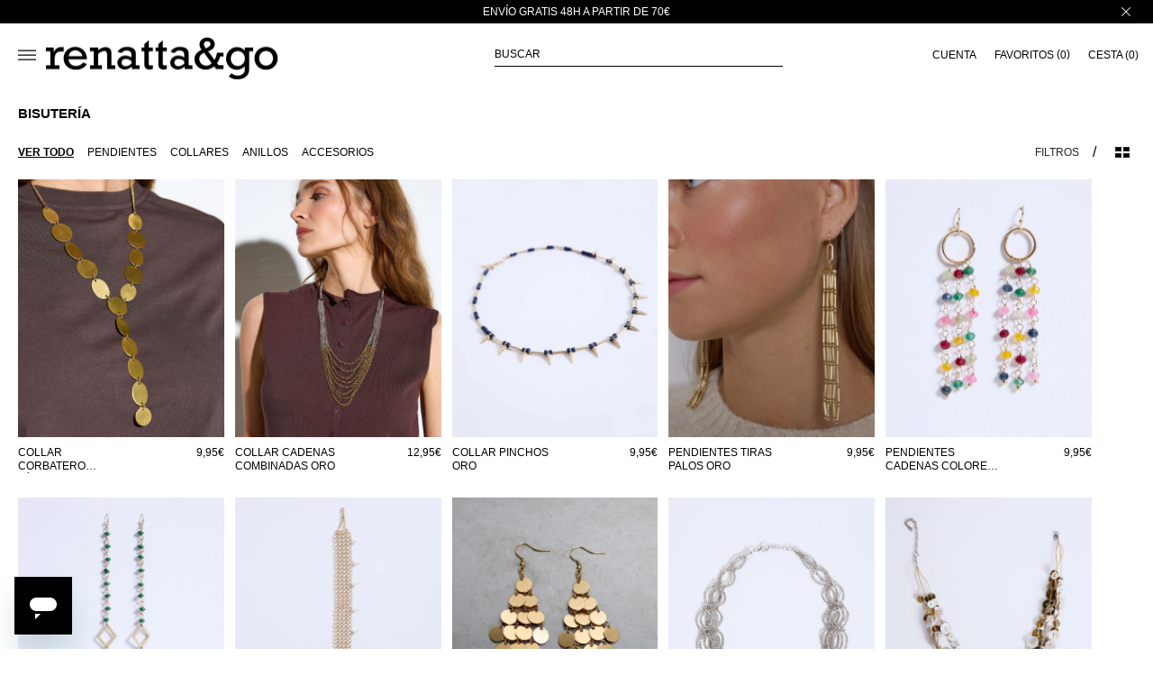

--- FILE ---
content_type: text/css
request_url: https://www.renattandgo.com/cdn/shop/t/109/assets/component-price.css?v=19256058828038942921765362732
body_size: 102
content:
.price{font-size:1.2rem;line-height:1;color:rgb(var(--color-foreground))}@media screen and (min-width: 750px){.price{font-size:1.2rem}}.price>*{display:inline-block;vertical-align:top}.price.price--unavailable{visibility:hidden}.price--end{text-align:right}.price .price-item{display:inline-block;margin:0}.price__sale .price-item--regular{display:none}.price--on-sale .price__sale .price-item--regular{display:inline-block}.price--on-sale .price-item:not(.price-item--last){padding:.4rem .6rem;padding-top:0}@media screen and (max-width: 749px){.price--on-sale .price__sale .price-item--sale .off-g-money{padding:.2rem .4rem}.predictive-search__results-list{min-height:31rem}.predictive-search__results-list .price--on-sale .price__sale .price-item--sale .off-g-money{font-size:1rem}.predictive-search__results-list .price--on-sale .price__sale .price-item--sale .off-g{font-size:.9rem}.predictive-search__results-list .price--on-sale .price__sale .price-item--sale .off-price{gap:1rem}.predictive-search__results-list .price--on-sale .price-item--regular{font-size:1.1rem}}.predictive-search__results-list .card__information .price--on-sale .price__sale .price-item--sale{top:1.8rem}.price__regular .price-item--regular{margin-right:0}.price:not(.price--show-badge) .price-item--last:last-of-type{margin:0}@media screen and (min-width: 750px){.predictive-search__results-list .price--on-sale .price__sale .price-item--sale .off-g-money{font-size:1.2rem}.predictive-search__results-list .price--on-sale .price__sale .price-item--sale .off-g{font-size:.9rem}.predictive-search__results-list .price--on-sale .price__sale .price-item--sale .off-price{gap:1rem}.predictive-search__results-list .price--on-sale .price-item--regular{font-size:1.1rem}.price{margin-bottom:0}}.price--large{font-size:1.6rem;line-height:calc(1 + .5 / var(--font-body-scale))}@media screen and (min-width: 750px){.price--large{font-size:1.8rem}}.price--sold-out .price__availability,.price__regular{display:block}.price__sale,.price__availability,.price .price__badge-sale,.price .price__badge-sold-out,.price--on-sale .price__regular,.price--on-sale .price__availability{display:none}.price--sold-out .price__badge-sold-out,.price--on-sale .price__badge-sale,.volume-pricing--sale-badge .price__badge-sale{display:inline-block}.volume-pricing--sale-badge .price__badge-sale{margin-left:.5rem}.price--on-sale .price__sale{display:flex;flex-direction:column;align-items:flex-end}@media screen and (min-width: 750px){.price--on-sale .price__sale{display:initial;flex-direction:row;flex-wrap:wrap}}.price--center{display:initial;justify-content:center}.price--on-sale .price-item--regular{text-decoration:line-through;color:rgba(var(--color-foreground),.75)}@media screen and (max-width: 749px){.price--on-sale .price-item--regular{padding-right:0;padding-bottom:.1rem}}.price--on-sale .price__sale .price-item--sale .off-price{display:flex;flex-direction:column;position:relative;background:var(--color-rebajas);color:var(--color-text-rebajas);padding:.5rem 1rem}.price--on-sale .price__sale .price-item--sale .off-g{text-align:right;position:absolute;bottom:-3rem;right:0}.card .price--on-sale .price__sale .price-item--sale .off-g{line-height:0}.unit-price{display:block;font-size:1.2rem;letter-spacing:.04rem;line-height:calc(1 + .2 / var(--font-body-scale));margin-top:.2rem;text-transform:uppercase;color:rgba(var(--color-foreground),.7)}@media screen and (max-width: 749px){.price--on-sale s.price-item{padding-right:0!important}}
/*# sourceMappingURL=/cdn/shop/t/109/assets/component-price.css.map?v=19256058828038942921765362732 */


--- FILE ---
content_type: text/css
request_url: https://www.renattandgo.com/cdn/shop/t/109/assets/section-related-products.css?v=98149822403627651721723623872
body_size: -757
content:
.related-products {
  display: block;
}

.related-products__heading {
  margin-bottom: 1.5rem;
}

@media screen and (min-width: 750px) {
  .related-products__heading {
    margin-bottom: 3rem;
    text-align: center;
  }
}

@media screen and (max-width: 749px) {
  .related-products__heading {
    font-size: 1.2rem;
  }
}

--- FILE ---
content_type: text/css
request_url: https://www.renattandgo.com/cdn/shop/t/109/assets/component-cart-notification.css?v=61565574678037082491760439157
body_size: 505
content:
.notification-drawer{position:fixed;z-index:100;left:0;top:0;width:100vw;height:100%;display:flex;justify-content:flex-end;transition:visibility var(--duration-default) ease;visibility:hidden}.notification-drawer.active{visibility:visible;background-color:rgba(var(--color-foreground),.5)}.cart-notification-wrapper{position:relative;width:auto;height:100vh}.cart-notification-wrapper .cart-notification{display:flex}.cart-notification{padding:3rem 2rem;height:100%;width:43rem;max-width:100%;border:.1rem solid rgba(var(--color-foreground),.2);border-right:0;overflow:hidden;display:flex;flex-direction:column;transform:translate(100%);transition:transform var(--duration-default) ease}.cart-notification.focused{box-shadow:0 0 .2rem rgba(var(--color-foreground),.3),var(--popup-shadow-horizontal-offset) var(--popup-shadow-vertical-offset) var(--popup-shadow-blur-radius) rgba(var(--color-shadow),var(--popup-shadow-opacity))}.cart-notification:focus-visible{box-shadow:0 0 .2rem rgba(var(--color-foreground),.3),var(--popup-shadow-horizontal-offset) var(--popup-shadow-vertical-offset) var(--popup-shadow-blur-radius) rgba(var(--color-shadow),var(--popup-shadow-opacity))}@media screen and (min-width: 750px){.header-wrapper:not(.header-wrapper--border-bottom)+cart-notification .cart-notification{border-top-width:var(--popup-border-width)}}@media screen and (min-width: 990px){.cart-notification-wrapper:is(.page-width)>.cart-notification{right:4rem}}.cart-notification.animate{transition:transform var(--duration-short) ease,visibility 0s var(--duration-short) ease}.cart-notification.active{transform:translate(0);transition:transform var(--duration-default) ease,visibility 0s;visibility:visible;overflow-y:auto}.cart-notification__header{align-items:center;justify-content:space-between;display:flex}.cart-notification__header .modal__close-button-mobile{width:100%;text-align:end;font-size:2.2rem}.cart-notification__header .modal__close-button-mobile svg{width:1.2rem;height:1.2rem}.cart-notification__heading{margin-bottom:0;margin-top:0;align-items:left;width:100%;display:flex;font-weight:700;text-transform:uppercase;font-family:Helvetica,sans-serif;font-size:1.2rem;letter-spacing:0;line-height:1.6}.cart-notification__close{height:1.5rem!important;width:1.5rem!important}.cart-notification__links{text-align:center}.cart-notification__links>*{margin-top:1rem}.cart-notification-product{align-items:center;display:flex;padding-bottom:2.9rem;padding-top:.9rem;gap:1.5rem}.cart-notification-product dl{margin-bottom:0;margin-top:0}.cart-notification-product__name{text-transform:uppercase;font-family:Helvetica,sans-serif;font-size:1rem;letter-spacing:0;line-height:1.4;font-weight:400}.cart-notification-content-wrapper,.cart-notification-content-wrapper.preorder{display:flex;flex-direction:column}.product-option-preorder-content{font-size:1.2rem}.cart-notification-product__image{width:14.5rem;height:18.5rem;flex:0 0 auto}.cart-notification-product__image img{width:100%;height:100%;object-fit:cover}.cart-notification-product__image:after{content:none}.cart-notification-product__name{margin-top:0;margin-bottom:0}.cart-notification .price-item:first-child{padding-left:0!important}.cart-notification .product-option{margin-top:1.5rem}.cart-notification .price--on-sale .price-item--regular{font-size:1rem}#cart-notification-button{text-transform:uppercase;font-family:Helvetica,sans-serif;font-size:1.2rem;letter-spacing:0;line-height:1.6;font-weight:400;text-align:center;min-height:calc(3.4rem + var(--buttons-border-width) * 2);margin-top:0}.cart-notification #shopify-section-related-products-cart-notification .gradient{padding-top:2.9rem}.cart-notification product-recommendations{padding-right:1rem;padding-top:0}.cart-notification product-recommendations .product-card-wrapper .card__heading{font-size:.9rem!important}.cart-notification product-recommendations .related-products__heading{text-transform:uppercase;font-family:Helvetica,sans-serif;font-size:1.1rem!important;letter-spacing:0;line-height:1.6;font-weight:400;text-align:left;padding:0;margin-bottom:.7rem}.cart-notification product-recommendations .grid{--grid-desktop-horizontal-spacing: .8rem}.cart-notification product-recommendations .grid .grid__item .card__content .card__information-heading .price,.cart-notification product-recommendations .grid .grid__item .card__content .card__information .card-colors{display:none}@media screen and (max-width: 989px){.cart-notification{transform:translateY(100%);padding-top:1rem;width:100%}.cart-notification-wrapper{width:100%}.cart-notification.active.active-full{transform:translateY(0);height:100vh}.cart-notification .price--on-sale .price__sale{flex-direction:row;gap:1rem}.cart-notification__close{display:none!important}.cart-notification__header{flex-direction:column;gap:1rem}.cart-notification product-recommendations{height:38.5vh;padding-bottom:6rem}.cart-notification.active-full product-recommendations{height:50.5vh}}
/*# sourceMappingURL=/cdn/shop/t/109/assets/component-cart-notification.css.map?v=61565574678037082491760439157 */


--- FILE ---
content_type: text/css
request_url: https://cdn.appmate.io/themecode/renattandgo/staging-1/custom.css?generation=1765364747337739
body_size: 874
content:
wishlist-link .wk-button{--icon-size: 18px;--icon-stroke-width: 1px;--icon-stroke: black}wishlist-link .wk-counter{--size: 17px}wishlist-button-collection .wk-floating{z-index:10!important}wishlist-page .wk-page{margin:0!important;max-width:none!important}.wk-product-title{text-align:left;font-size:12px;line-height:16px;text-transform:uppercase;padding-right:10px}wishlist-product-card .wk-current-price.wk-sale{background:var(--color-rebajas);padding:.3rem .5rem;color:var(--color-text-rebajas);display:flex;align-items:center;height:21px;font-family:Helvetica,sans-serif;font-size:1rem;font-weight:400;line-height:1.6rem;text-align:center}wishlist-product-card .wk-current-price{padding:.3rem .5rem;padding-left:0;font-family:Helvetica,sans-serif;font-size:1rem;font-weight:400;line-height:1.6rem;text-align:center;font-size:1.2rem!important}wishlist-product-card .wk-image-container{display:flex;flex-direction:column;justify-content:space-between;height:100%}wishlist-product-card .wk-meta{flex-direction:row;justify-content:space-between;align-items:flex-start}@media screen and (max-width: 767px){wishlist-page .wk-grid{grid-template-columns:repeat(2,1fr)!important}}wishlist-product-card .wk-price{align-items:start;display:flex;flex-direction:column}wishlist-product-card .wk-price .wk-price-custom-badge{display:flex;gap:10px;align-items:center}wishlist-product-card .wk-price .wk-price-custom-offer{width:100%;text-align:right}wishlist-product-card .wk-price .off-g{font-size:.9rem!important;margin-right:5px;line-height:0!important;white-space:nowrap}@media screen and (max-width: 749px){wishlist-product-card .wk-price .wk-price-custom-badge{justify-content:center;width:100%}wishlist-product-card .wk-price,wishlist-product-card .wk-current-price.wk-sale{font-size:10px!important}wishlist-product-card .wk-price .wk-price-custom-badge{gap:5px!important}wishlist-product-card .wk-product-title{font-size:11px;line-height:16px;padding-right:10px}}wishlist-product-card .wk-option-swatches{display:none!important}remove-button{width:45px;height:45px;border:1px solid #e4e4e4}.wk-product-card-button-container{display:flex;gap:5px}remove-button wk-button .wk-floating{height:45px;display:inline-block;position:relative;transform:translateZ(0)!important;width:45px}remove-button .wk-floating .wk-button{width:45px;height:45px;min-height:45px;min-width:45px}remove-button wk-icon[icon=remove]{--size: 1.5rem !important;--fill: currentColor !important;--stroke: none !important}.wk-text{text-transform:initial!important}.wk-cta-label{text-transform:uppercase!important}wishlist-add-to-cart .wk-button,wishlist-clear .wk-button{appearance:none;cursor:pointer;text-decoration:none;display:flex;flex-direction:row;align-items:center;justify-content:center;width:100%;padding:0 1em;border-radius:var(--button-border-radius);min-height:var(--button-min-height);color:var(--cta-button-color);background:var(--cta-button-background);border:var(--cta-button-border);box-shadow:none;font-size:calc(var(--wk-font-text-scale) * 100%);font-family:inherit;font-style:inherit;font-weight:inherit;opacity:1}wishlist-add-to-cart .wk-button .wk-text,wishlist-clear .wk-button .wk-text{text-transform:uppercase!important}wishlist-add-to-cart .wk-button wk-icon,wishlist-clear .wk-button wk-icon{display:none}wishlist-product-card .wk-compare-price{font-family:Helvetica,sans-serif;font-size:1rem;font-weight:400;line-height:1.6rem;color:#222}wk-option-swatches .wk-soldout .wk-control:before,wk-option-swatches .wk-unavailable .wk-control:before{background:linear-gradient(to bottom,transparent calc(50% - .5px),rgba(var(--text-color),.3) calc(50% - .5px),rgba(var(--text-color),.3) calc(50% + .5px),transparent calc(50% + .5px))!important;width:50%;margin:0 auto}wishlist-product-card .wk-product-title .wk-text-link{display:-webkit-box;-webkit-box-orient:vertical;-webkit-line-clamp:2;overflow:hidden;text-overflow:ellipsis;font-size:1.2rem!important}.wk-product-card-button-container{display:none}wishlist-product-card .wk-form{position:absolute;bottom:0}wishlist-product-card .wk-form:not(.wk-variants){width:100%}wishlist-product-card .wk-form:has(.wk-variants){position:initial;width:auto}wishlist-product-card .wk-form .wk-cta-button{margin:0!important}.wk-product-card .overlay__product.true{display:block;height:100%;width:100%;position:absolute;background:#fff;z-index:1;opacity:0;pointer-events:none}.wishlist-product-card:hover .overlay-true .wk-variants{display:none}


--- FILE ---
content_type: text/javascript
request_url: https://www.renattandgo.com/cdn/shop/t/109/assets/facets-price.js?v=43697719283002147061725288370
body_size: -428
content:
function facetsPriceRange(){const rangeInput=document.querySelectorAll(".js-price-range .range-input input");let priceGap=1;rangeInput.forEach(input=>{input.addEventListener("input",e=>{let minVal=parseInt(rangeInput[0].value),maxVal=parseInt(rangeInput[1].value);e.target.classList.contains("field__input-price-min")?(e.target.nextElementSibling.classList.remove("active"),e.target.classList.add("active"),e.target.closest(".js-price-range").querySelector(".range-slider-min .value").textContent=minVal):(e.target.previousElementSibling.classList.remove("active"),e.target.classList.add("active"),e.target.closest(".js-price-range").querySelector(".range-slider-max .value").textContent=maxVal),maxVal-minVal<priceGap&&(e.target.classList.contains("field__input-price-min")?rangeInput[0].value=maxVal-priceGap:rangeInput[1].value=minVal+priceGap)})})}facetsPriceRange();
//# sourceMappingURL=/cdn/shop/t/109/assets/facets-price.js.map?v=43697719283002147061725288370


--- FILE ---
content_type: application/javascript
request_url: https://cdn.appmate.io/themecode/renattandgo/staging-1/event-subscribers.js?generation=1740656847260012
body_size: 252
content:
export function setup({app:t}){t.events.subscribe("wk:wishlist:login-required",e=>{window.location.href=t.routes.accountLoginUrl}),t.events.subscribe("wk:customer:login",e=>{e.data.pending?.action==="wishlist:add"&&t.addWishlistItem(e.data.pending)}),t.events.subscribe("wk:customer:logout",e=>{t.clearCustomerSession()}),t.events.subscribe("wk:wishlist:add:success",e=>{console.log("test wishlist product added",e);const s=e.data.product,i=e.data.variant;dataLayer.push({ecommerce:null});const c={ecommerce:{currency:"EUR",value:i.price/100,items:[{component_type:"wishlist",component_copy:"Add to wishlist",item_id:"shopify_ES_"+s.id+"_"+i.id,item_name:s.title,currency:"EUR",item_category:s.type,item_variant:i.id,sku:i.sku,price:i.price/100,price_new:i.price/100,discount:s.compare_at_price_max,item_brand:s.vendor,content_group:"ecommerce"}]}};gtag("event","add_item_wishlist",c)})}


--- FILE ---
content_type: text/javascript
request_url: https://www.renattandgo.com/cdn/shop/t/109/assets/quick-add-sizes.js?v=66003590756649117061769428302
body_size: 4302
content:
if(window.quickAddSizeExecuted==!1){let productCardsSizes2=function(){document.querySelectorAll(".product-card-wrapper:not(.card__without-quickbuy)").forEach(productCard=>{productCard.addEventListener("mouseenter",()=>{if(window.matchMedia("(min-width: 750px)").matches&&(productCard.classList.add("hovered"),!productCard.classList.contains("is-executed"))){productCard.classList.add("is-executed");const productID=productCard.getAttribute("data-product");fetchCardProduct(productCard,productID)}}),productCard.addEventListener("mouseleave",()=>{window.matchMedia("(min-width: 750px)").matches&&(productCard.classList.remove("hovered"),productCard.querySelector(".card__variants-sizes")?.remove(),productCard.classList.remove("is-executed"))}),productCard.querySelector(".card__sizes-opener")?.addEventListener("click",()=>{if(window.matchMedia("(max-width: 749px)").matches){productCard.classList.remove("hovered");const productID=productCard.getAttribute("data-product");fetchCardProduct(productCard,productID)}setTimeout(()=>{productCard.querySelectorAll(".card__size").length==1&&productCard.querySelectorAll(".card__size")[0].click()},1e3)}),productCard.querySelectorAll(".color-dot").forEach(color=>{color.addEventListener("click",()=>{fetchCardProductColors(color,productCard,!0);const cardProductHandle=color.getAttribute("data-card-product"),productHandle=color.getAttribute("data-product");color.style.border=".05rem solid rgba(0, 0, 0, 0.4);"})})})};var productCardsSizes=productCardsSizes2;window.quickAddSizeExecuted=!0;const fetchCardProduct=(productCard,productID,productColor)=>{fetch(`/products/${productID}.js`,{method:"GET",headers:{"Content-Type":"application/json",Accept:"application/json"}}).then(response=>response.json()).then(product=>{if(product.variants){if((productColor==!0||productColor==!1)&&productCard.querySelector(".card__variants-sizes")&&productCard.querySelector(".card__variants-sizes").remove(),productCard.querySelector(".card__variants-sizes"))return;const container=document.createElement("div");if(container.className="card__variants-sizes",product.variants.forEach(variant=>{const button=document.createElement("button");button.className="card__size",button.textContent=variant.option1,variant.available||(button.disabled=!0),button.dataset.variantId=variant.id,button.addEventListener("click",addToCart),container.appendChild(button)}),window.matchMedia("(min-width: 750px)").matches)productCard.querySelector(".card__media").insertAdjacentElement("afterend",container);else{let handleClickOutside2=function(event){!cardVariantsSizes.contains(event.target)&&cardClose&&cardClose.click()};var handleClickOutside=handleClickOutside2;if(productColor)return;const card=productCard.querySelector(".card"),cardFakeButton=document.createElement("button"),productFormHeader=document.createElement("div"),cardColors=productCard.querySelector(".card-colors")?.cloneNode(!0),cardClose=document.createElement("button");productFormHeader.className="card__size-header",cardFakeButton.innerText=window.variantStrings.selectSize,cardFakeButton.className="card__size-button button button--full-width button--primary",cardClose.className="card__sizes-close link full-unstyled-link",cardClose.innerHTML='<svg class="icon icon-close" width="10" height="10" viewBox="0 0 10 10" fill="none" xmlns="http://www.w3.org/2000/svg"><path d="M0.560981 10L0 9.43902L4.43902 5L0 0.560981L0.560981 0L5 4.43902L9.43902 0L10 0.560981L5.56098 5L10 9.43902L9.43902 10L5 5.56098L0.560981 10Z" fill="currentColor"/></svg>',cardColors!=null&&productFormHeader.appendChild(cardColors),productFormHeader.appendChild(cardClose),container.insertBefore(productFormHeader,container.firstChild),card.closest(".scroll-trigger.animate--slide-in")&&card.closest(".scroll-trigger.animate--slide-in").classList.remove("scroll-trigger","animate--slide-in"),card.closest("li")?card.closest("li").classList.add("open-sizes"):card.closest(".card-wrapper").parentNode.classList.add("open-sizes"),card.closest(".shopify-section")&&card.closest(".shopify-section").classList.add("open-sizes"),card.insertAdjacentElement("afterend",container),cardClose.addEventListener("click",()=>{card.closest("li")?card.closest("li").classList.remove("open-sizes"):card.closest(".card-wrapper").parentNode.classList.remove("open-sizes"),card.closest(".shopify-section")&&card.closest(".shopify-section").classList.remove("open-sizes"),productCard.querySelector(".card__variants-sizes")&&productCard.querySelector(".card__variants-sizes").remove()});const cardVariantsSizes=document.querySelector(".card__variants-sizes");document.addEventListener("click",handleClickOutside2),cardVariantsSizes.addEventListener("click",event=>{event.stopPropagation()}),productCard.querySelector(".card__variants-sizes").querySelectorAll(".color-dot").forEach(color=>{color.addEventListener("click",()=>{fetchCardProductColors(color,productCard,!1)})})}setTimeout(()=>{productCard.classList.add("has-sizes")},100)}})},addToCart=event=>{event.preventDefault();const variantId=event.target.dataset.variantId;let gridItem="";event.target.closest(".grid__item")?gridItem=event.target.closest(".grid__item"):event.target.closest(".collage__item")?gridItem=event.target.closest(".collage__item"):gridItem=event.target.closest(".predictive-search__list-item");const preorder=gridItem.querySelector(".product-card-wrapper").getAttribute("data-preorder"),index=gridItem.getAttribute("data-index-list"),page=gridItem.getAttribute("data-list-page"),model=gridItem.getAttribute("data-product-model")?.replace("*",""),stock=gridItem.getAttribute("data-product-score-stock"),scoreStock=calcularScoreStock(gridItem.getAttribute("data-product-score-stock")),availableSizes=getAvailableAndUnavailableSizes(gridItem.getAttribute("data-product-score-stock")).available,unavailableSizes=getAvailableAndUnavailableSizes(gridItem.getAttribute("data-product-score-stock")).unavailable,url=document.location.href,urlObj=new URL(url),getParamValues=param=>[...new URLSearchParams(urlObj.search).entries()].filter(([key,value])=>key.includes(param)).map(([key,value])=>value),color=getParamValues("filter.v.option.color"),size=getParamValues("filter.v.option.talla"),minPrice=urlObj.searchParams.get("filter.v.price.gte"),maxPrice=urlObj.searchParams.get("filter.v.price.lte"),orderBy=urlObj.searchParams.get("sort_by");let filters=[];if(color.length>0&&filters.push(`color:${color.join(",")}`),size.length>0&&filters.push(`talla:${size.join(",")}`),minPrice!==null||maxPrice!==null){let priceRange=`${minPrice||"0"}-${maxPrice||"\u221E"}`;filters.push(`precio:${priceRange}`)}orderBy!==null&&filters.push(`ordenar por:${orderBy}`);const viewListId=`${document.title.split(" | ")[0]}|F:${filters.length>0?filters.join(","):"N/A"}`,eventTarget=event.target;fetch("/cart/add.js",{method:"POST",headers:{"Content-Type":"application/json",Accept:"application/json"},body:JSON.stringify({items:[{id:variantId,quantity:1,properties:{"PRE-ORDER":preorder,_analytics:{modelo_articulo:model,stock,score_stock:scoreStock,available_sizes:availableSizes,unavailable_sizes:unavailableSizes,item_list_name:viewListId,item_list_id:document.title.split(" | ")[0],promotion_name:sessionStorage.getItem("promotion_name")||"",promotion_id:sessionStorage.getItem("promotion_id")||""}}}]})}).then(response=>response.json()).then(data=>{openCart(data,eventTarget);const cartRecommendations=document.querySelector("cart-notification").querySelector("product-recommendations");cartRecommendations&&cartRecommendations.setAttribute("data-product-id",data.items[0].product_id);const item=data.items[0],url2=document.location.href,urlObj2=new URL(url2),getParamValues2=param=>[...new URLSearchParams(urlObj2.search).entries()].filter(([key,value])=>key.includes(param)).map(([key,value])=>value),color2=getParamValues2("filter.v.option.color"),size2=getParamValues2("filter.v.option.talla"),minPrice2=urlObj2.searchParams.get("filter.v.price.gte"),maxPrice2=urlObj2.searchParams.get("filter.v.price.lte"),orderBy2=urlObj2.searchParams.get("sort_by");let filters2=[];if(color2.length>0&&filters2.push(`color:${color2.join(",")}`),size2.length>0&&filters2.push(`talla:${size2.join(",")}`),minPrice2!==null||maxPrice2!==null){let priceRange=`${minPrice2||"0"}-${maxPrice2||"\u221E"}`;filters2.push(`precio:${priceRange}`)}orderBy2!==null&&filters2.push(`ordenar por:${orderBy2}`);const viewListId2=`${document.title.split(" | ")[0]}|F:${filters2.length>0?filters2.join(","):"N/A"}`;setTimeout(()=>{let itemCategory2="";const typeOfProduct=item.product_type;typeOfProduct=="Anillos"||typeOfProduct=="Collares"||typeOfProduct=="Pendientes"||typeOfProduct=="Pulseras"?itemCategory2="Bisuter\xEDa":typeOfProduct=="Bolsos"||typeOfProduct=="Bufandas"||typeOfProduct=="Calcetines"||typeOfProduct=="Calzado"||typeOfProduct=="Cinturones"||typeOfProduct=="Gafas"||typeOfProduct=="Gorros"||typeOfProduct=="Monederos"?itemCategory2="Accesorios":typeOfProduct=="Abrigos"||typeOfProduct=="Gabardinas"?itemCategory2="Abrigos y Gabardinas":typeOfProduct=="Ba\xF1ador"||typeOfProduct=="Ba\xF1o"?itemCategory2="Ba\xF1o":typeOfProduct=="Blusas"||typeOfProduct=="Camisas"?itemCategory2="Camisas y Blusas":typeOfProduct=="Camisetas"?itemCategory2="Camisetas":typeOfProduct=="Chalecos"?itemCategory2="Chalecos":typeOfProduct=="Kimonos"||typeOfProduct=="Chaquetas"?itemCategory2="Chaquetas y Kimonos":typeOfProduct=="Faldas"?itemCategory2="Faldas":typeOfProduct=="Jers\xE9is"||typeOfProduct=="C\xE1rdigans"||typeOfProduct=="Ponchos"?itemCategory2="Jers\xE9is y C\xE1rdigans":typeOfProduct=="Pantalones"?itemCategory2="Pantalones":typeOfProduct=="Sudaderas"?itemCategory2="Sudaderas":typeOfProduct=="Tops"?itemCategory2="Tops":typeOfProduct=="Vaqueros"?itemCategory2="Vaqueros":(typeOfProduct=="Vestidos"||typeOfProduct=="Monos")&&itemCategory2=="Vestidos y Monos";let itemCategory="";itemCategory2=="Accesorios"?itemCategory="Accesorios":itemCategory2=="Bisuter\xEDa"?itemCategory="Bisuter\xEDa":itemCategory="Ropa",gtag("event","add_to_cart",{event:"add_to_cart",item_list_page:page,currency:"EUR",event_category:"ecommerce",item_list_name:viewListId2,item_list_id:document.title.split(" | ")[0],items:[{item_id:item.product_id,item_name:item.product_title,quantity:1,price:parseFloat(item.price/100),discount:parseFloat(item.total_discount/100)>0?parseFloat(item.total_discount/100):0,coupon:"",item_brand:"renatta&go",item_category:itemCategory,item_category2:itemCategory2,item_category3:item.product_type,item_variant:item.variant_title.split(" / ")[0],affiliation:"",location_id:"",index:parseInt(index),item_list_name:viewListId2,item_list_id:document.title.split(" | ")[0],promotion_name:sessionStorage.getItem("promotion_name")||"",promotion_id:sessionStorage.getItem("promotion_id")||"",img_articulo:item.image.split("https://cdn.shopify.com/s/")[1],color:item.variant_title.split(" / ")[1],precio_articulo:parseFloat(item.price/100),descuento_art\u00EDculo:parseFloat(item.total_discount/100)>0?parseFloat(item.total_discount/100):0,stock,tallas_disponibles:availableSizes,tallas_no_disponibles:unavailableSizes,score_stock:scoreStock,modelo_art\u00EDculo:model}]})},500);const cartItemCountTab=document.getElementById("cart-icon-bubble").innerText.trim().split("(")[1].split(")")[0],newCount=parseInt(cartItemCountTab,10)+1;if(newCount==1){let cartDrawer=document.querySelector("cart-drawer");cartDrawer.classList.contains("is-empty")&&cartDrawer.classList.remove("is-empty")}setTimeout(()=>{document.getElementById("cart-items-count-tab").innerText=newCount},2e3)}).catch(error=>{console.error("Error al agregar al carrito:",error)})},openCart=(data,eventTarget)=>{fetch(`${routes.cart_url}?section_id=cart-drawer`).then(response=>response.text()).then(responseText=>{const html=new DOMParser().parseFromString(responseText,"text/html"),selectors=["cart-drawer-items",".drawer__footer"];for(const selector of selectors){const targetElement=document.querySelector(selector),sourceElement=html.querySelector(selector);targetElement&&sourceElement&&targetElement.replaceWith(sourceElement)}const cartItemCountTab=document.getElementById("cart-icon-bubble").innerText.trim().split("(")[1].split(")")[0],newCount=parseInt(cartItemCountTab,10)+1;setTimeout(()=>{document.getElementById("cart-items-count-tab").innerText=newCount},500);const cartIconBubbleElement=document.getElementById("cart-icon-bubble"),matches=cartIconBubbleElement.innerText.trim().match(/(\D*)(\d+)(\D*)/);let countBubble=parseInt(matches[2],10);countBubble+=1;const newCartIconBubble=`${matches[1]}${countBubble}${matches[3]}`;cartIconBubbleElement.innerText=newCartIconBubble;const completeYourLookContainer=document.querySelector(".complete_your_look-drawer_cart");completeYourLookContainer&&(completeYourLookContainer.querySelectorAll("a[data-hide-href]").forEach(link=>{const dataHideHref=link.getAttribute("data-hide-href");dataHideHref&&link.setAttribute("href",dataHideHref)}),completeYourLookContainer.querySelectorAll("img[data-hide-src]").forEach(image=>{const dataHideImage=image.getAttribute("data-hide-src"),dataHideSrcSet=image.getAttribute("data-hide-srcset");dataHideImage&&(image.setAttribute("src",dataHideImage),image.setAttribute("srcset",dataHideSrcSet))})),productCardsSizes2()}).catch(e=>{console.error(e)});const cart=document.querySelector("cart-notification");setTimeout(()=>{cart.classList.add("animate","active"),cart.querySelector("#cart-notification").classList.add("active"),document.body.addEventListener("click",evt=>{const target=evt.target;(target.nodeName=="CART-NOTIFICATION"||target.className=="cart-notification-wrapper")&&(cart.classList.remove("animate","active"),cart.querySelector("#cart-notification").classList.remove("active"),document.body.classList.remove("overflow-hidden"))})}),cart.querySelector(".drawer__inner-empty")&&cart.querySelector(".drawer__inner-empty").remove(),cart.classList.contains("is-empty")&&cart.classList.remove("is-empty");const product=data.items[0],productNotification=document.querySelector("#cart-notification-product"),productPriceEle=document.querySelector(`.grid__item[data-product-id="${product.product_id}"]`)?.querySelector(".price"),productPreOrderEle=document.querySelector(`.grid__item[data-product-id="${product.product_id}"]`)?.querySelector(".product-card-wrapper")?.getAttribute("data-preorder");let priceHtml="";productPriceEle&&(priceHtml=productPriceEle.outerHTML);let preorder="";productPreOrderEle!=null&&(preorder=`
        <div class="product-option-preorder-wrapper">
          <div class="product-option-preorder">PRE-ORDER</div>
          <div class="product-option-preorder-content">${productPreOrderEle}</div>
        </div>
        <style>
          .cart-notification-content-wrapper {
            height: 100%;
            gap: 2rem;
          }
        </style>`),productNotification.innerHTML=`
    <div id="cart-notification-product" class="cart-notification-product">
      <div class="cart-notification-product__image global-media-settings">
        <img src="${product.featured_image.url}" alt="" width="70" height="88" loading="lazy">
      </div>
      <div class="cart-notification-content-wrapper">
        ${preorder} 
        <div class="cart-notification-content"> 
          <h3 class="cart-notification-product__name h4">${product.title.split("-")[0]}</h3>
          ${priceHtml}    
          <div class="product-option">
            <dl>${product.variant_title}</dl>
          </div>
        </div>
      </div>
    </div>
    `,cart.querySelector("product-recommendations").setAttribute("data-product-id",product.product_id);const productRecommendations=cart.querySelector("product-recommendations"),sectionId=cart.querySelector("product-recommendations").getAttribute("data-section-id"),url=cart.querySelector("product-recommendations").getAttribute("data-url"),productId=cart.querySelector("product-recommendations").getAttribute("data-product-id");fetch(`${url}&product_id=${productId}&section_id=${sectionId}`).then(response=>response.text()).then(text=>{const html=document.createElement("div");html.innerHTML=text;const recommendations=html.querySelector("product-recommendations");recommendations?.innerHTML.trim().length&&(productRecommendations.innerHTML=recommendations.innerHTML),!productRecommendations.querySelector("slideshow-component")&&productRecommendations.classList.contains("complementary-products")&&productRecommendations.remove(),html.querySelector(".grid__item")&&productRecommendations.classList.add("product-recommendations--loaded"),productCardsSizes2()}).catch(e=>{console.error(e)}),document.body.classList.add("overflow-hidden")},fetchCardProductColors=(color,productCard,coloChange)=>{const productColorID=color.getAttribute("data-product");fetch(`${window.Shopify.routes.root}products/${productColorID}.js`,{method:"GET",headers:{"Content-Type":"application/json",Accept:"application/json"}}).then(response=>response.json()).then(product=>{const productID=product.handle,productImage=product.featured_image,productImageSrcsetValue=`${productImage}&width=165 165w, ${productImage}&width=360 360w, ${productImage}&width=533 533w, ${productImage}&width=720 720w, ${productImage}&width=940 940w, ${productImage} 960w`,productImageSecond=product.media[1].src,productImageSecondSrcsetValue=`${productImageSecond}&width=165 165w, ${productImageSecond}&width=360 360w, ${productImageSecond}&width=533 533w, ${productImageSecond}&width=720 720w, ${productImageSecond}&width=940 940w, ${productImageSecond} 960w`;fetchCardProduct(productCard,productID,coloChange),productCard.querySelectorAll(".color-dot.active").forEach(colorDot=>{colorDot.classList.remove("active")});const targetProduct=product.handle;productCard.querySelectorAll(".color-dot").forEach(colorDot=>{colorDot.getAttribute("data-product")===targetProduct&&colorDot.classList.add("active")}),productCard.querySelector(".card__information-heading .card__heading a").textContent=product.title,productCard.querySelector(".card__information-heading .card__heading a").href=product.url,productCard.querySelector(".card__inner a").href=product.url,productCard.querySelector(".card__media img.main-image").setAttribute("srcset",productImageSrcsetValue),productCard.querySelector(".card__media img.main-image").setAttribute("src",productImage),console.log(product);const priceEl=productCard.querySelector(".price"),priceRegularEl=priceEl.querySelector(".price__regular .price-item.price-item--regular"),priceSaleEl=priceEl.querySelector(".price__sale .price-item.price-item--regular"),comparePriceEl=priceEl.querySelector(".off-g-money"),discountEl=priceEl.querySelector(".off-g"),{compare_at_price,price,available}=product;if(!priceEl.classList.contains("price--private-sale")){if(priceEl?.classList.toggle("price--sold-out",!available),priceEl?.classList.toggle("price--on-sale",compare_at_price>price),priceRegularEl&&!(compare_at_price>price)){const formatCurrency=value=>new Intl.NumberFormat("es-ES",{style:"currency",currency:"EUR",minimumFractionDigits:2,maximumFractionDigits:2}).format(value).replace(/\s+/g,"");let displayValue=price;console.log(price),typeof price=="number"?(displayValue=price/100,console.log(displayValue),priceRegularEl.textContent=formatCurrency(displayValue),priceSaleEl.textContent=formatCurrency(displayValue)):(priceRegularEl.textContent=String(price),priceSaleEl.textContent=String(price))}if(comparePriceEl&&compare_at_price>price){const formatCurrency=(value,locale="es-ES",currency="EUR")=>new Intl.NumberFormat(locale,{style:"currency",currency,minimumFractionDigits:2,maximumFractionDigits:2}).format(value).replace(/\s+/g,"");let displayValuePrice=price;typeof price=="number"?(displayValuePrice=price/100,comparePriceEl.textContent=formatCurrency(displayValuePrice)):comparePriceEl.textContent=String(price);let displayValue=compare_at_price;if(typeof compare_at_price=="number"?(displayValue=compare_at_price/100,priceRegularEl.textContent=formatCurrency(displayValue),priceSaleEl.textContent=formatCurrency(displayValue)):(priceRegularEl.textContent=String(compare_at_price),priceSaleEl.textContent=String(compare_at_price)),discountEl&&typeof compare_at_price=="number"&&typeof price=="number"){const discountPercentage=Math.floor((compare_at_price-price)*100/compare_at_price);discountEl.textContent=`${discountPercentage}% OFF`}}}productCard.querySelector(".card__media img.second-image")&&productCard.querySelector(".card__media img.second-image").setAttribute("srcset",productImageSecondSrcsetValue),productCard.querySelector(".card__media img.second-image")&&productCard.querySelector(".card__media img.second-image").setAttribute("src",productImageSecond),productCard.setAttribute("data-product",product.handle);const productGif=window.productMetafield_gif_plp[product.id];if(productGif)productGif?.includes(".gif")?(productCard.querySelector(".card__media .has-gift-plp").setAttribute("srcset",productGif),productCard.querySelector(".card__media .has-gift-plp").setAttribute("src",productGif)):setTimeout(()=>{const videoSource=productCard.querySelector(".card__media video.has-gift-plp source"),videoElement=productCard.querySelector(".card__media video.has-gift-plp");videoElement.pause(),videoElement.currentTime=0,videoSource.setAttribute("src",productGif),videoElement.load(),videoElement.play();const allSlides=productCard.querySelector(".swiper-container").querySelectorAll(".swiper-slide");allSlides&&allSlides.forEach((slide,index)=>{if(index!==0){const rightIndex=index+1;if(product.media[index]){const productImageSlide=product.media[index].src,productImageSrcsetValueSlide=`${productImageSlide}&width=165 165w, ${productImageSlide}&width=360 360w, ${productImageSlide}&width=533 533w, ${productImageSlide}&width=720 720w, ${productImageSlide}&width=940 940w, ${productImageSlide} 960w`,imgElement=slide.querySelector(`img.slide-${rightIndex}`);imgElement&&(imgElement.setAttribute("srcset",productImageSrcsetValueSlide),imgElement.setAttribute("src",productImageSlide),imgElement.currentSrc=productImageSlide,imgElement.dataset.hideSrc=productImageSlide,slide.classList.remove("hidden"))}else slide.classList.add("hidden")}})},250),productCard.querySelector(".card__media .has-gift-plp").classList.remove("hidden");else if(productCard.querySelector(".card__media video.has-gift-plp")){productCard.querySelector(".card__media video.has-gift-plp").classList.add("hidden"),productCard.querySelector(".card__media img.main-image").setAttribute("srcset",productImageSrcsetValue),productCard.querySelector(".card__media img.main-image").setAttribute("src",productImage);const allSlides=productCard.querySelector(".swiper-container").querySelectorAll(".swiper-slide");allSlides&&allSlides.forEach((slide,index)=>{if(index!==0){const rightIndex=index+1;if(product.media[index]){const productImageSlide=product.media[index].src,productImageSrcsetValueSlide=`${productImageSlide}&width=165 165w, ${productImageSlide}&width=360 360w, ${productImageSlide}&width=533 533w, ${productImageSlide}&width=720 720w, ${productImageSlide}&width=940 940w, ${productImageSlide} 960w`,imgElement=slide.querySelector(`img.slide-${rightIndex}`);imgElement&&(imgElement.setAttribute("srcset",productImageSrcsetValueSlide),imgElement.setAttribute("src",productImageSlide),imgElement.currentSrc=productImageSlide,imgElement.dataset.hideSrc=productImageSlide)}else slide.classList.add("hidden")}})}else{const allSlides=productCard.querySelector(".swiper-container").querySelectorAll(".swiper-slide");if(allSlides&&allSlides.forEach((slide,index)=>{if(index!==0){const rightIndex=index+1;if(product.media[index]){const productImageSlide=product.media[index].src,productImageSrcsetValueSlide=`${productImageSlide}&width=165 165w, ${productImageSlide}&width=360 360w, ${productImageSlide}&width=533 533w, ${productImageSlide}&width=720 720w, ${productImageSlide}&width=940 940w, ${productImageSlide} 960w`,imgElement=slide.querySelector(`img.slide-${rightIndex}`);imgElement&&(imgElement.setAttribute("srcset",productImageSrcsetValueSlide),imgElement.setAttribute("src",productImageSlide),imgElement.currentSrc=productImageSlide,imgElement.dataset.hideSrc=productImageSlide,slide.classList.remove("hidden"))}else slide.classList.add("hidden")}}),productGif){productCard.querySelectorAll(".card__media .main-image")[0].setAttribute("srcset",productGif),productCard.querySelectorAll(".card__media .main-image")[0].setAttribute("src",productGif);const allSlides2=productCard.querySelector(".swiper-container").querySelectorAll(".swiper-slide");allSlides2&&allSlides2.forEach((slide,index)=>{if(index!==0){const rightIndex=index+1;if(product.media[index]){const productImageSlide=product.media[index].src,productImageSrcsetValueSlide=`${productImageSlide}&width=165 165w, ${productImageSlide}&width=360 360w, ${productImageSlide}&width=533 533w, ${productImageSlide}&width=720 720w, ${productImageSlide}&width=940 940w, ${productImageSlide} 960w`,imgElement=slide.querySelector(`img.slide-${rightIndex}`);imgElement&&(imgElement.setAttribute("srcset",productImageSrcsetValueSlide),imgElement.setAttribute("src",productImageSlide),imgElement.currentSrc=productImageSlide,imgElement.dataset.hideSrc=productImageSlide,slide.classList.remove("hidden"))}else slide.classList.add("hidden")}})}}})};productCardsSizes2()}
//# sourceMappingURL=/cdn/shop/t/109/assets/quick-add-sizes.js.map?v=66003590756649117061769428302


--- FILE ---
content_type: text/javascript
request_url: https://www.renattandgo.com/cdn/shop/t/109/assets/product-form.js?v=52113366505618508971745835562
body_size: 1187
content:
customElements.get("product-form")||customElements.define("product-form",class extends HTMLElement{constructor(){super(),this.form=this.querySelector("form"),this.variantIdInput.disabled=!1,this.form.addEventListener("submit",this.onSubmitHandler.bind(this)),this.cart=document.querySelector("cart-notification")||document.querySelector("cart-drawer"),this.submitButton=this.querySelector('[type="submit"]'),this.submitButtonText=this.submitButton.querySelector("span"),document.querySelector("cart-drawer")&&this.submitButton.setAttribute("aria-haspopup","dialog"),this.hideErrors=this.dataset.hideErrors==="true"}onSubmitHandler(evt){if(evt.preventDefault(),this.submitButton.getAttribute("aria-disabled")==="true")return;this.handleErrorMessage(),this.submitButton.setAttribute("aria-disabled",!0),this.submitButton.classList.add("loading"),this.querySelector(".loading__spinner").classList.remove("hidden");const config=fetchConfig("javascript");config.headers["X-Requested-With"]="XMLHttpRequest",delete config.headers["Content-Type"];const formData=new FormData(this.form);this.cart&&(formData.append("sections",this.cart.getSectionsToRender().map(section=>section.id)),formData.append("sections_url",window.location.pathname),this.cart.setActiveElement(document.activeElement)),config.body=formData,console.log("evt.target",evt.target);const model=evt.target.closest(".form").querySelector(".product-model")?.value?.replace("*",""),stock=evt.target.closest(".form").querySelector(".product-stock")?.value,scoreStock=calcularScoreStock(evt.target.closest(".form").querySelector(".product-stock")?.value),availableSizes=getAvailableAndUnavailableSizes(evt.target.closest(".form").querySelector(".product-stock")?.value).available,unavailableSizes=getAvailableAndUnavailableSizes(evt.target.closest(".form").querySelector(".product-stock")?.value).unavailable;fetch(`${routes.cart_add_url}`,config).then(response=>response.json()).then(response=>{if(response.status){publish(PUB_SUB_EVENTS.cartError,{source:"product-form",productVariantId:formData.get("id"),errors:response.errors||response.description,message:response.message}),this.handleErrorMessage(response.description);const soldOutMessage=this.submitButton.querySelector(".sold-out-message");if(!soldOutMessage)return;this.submitButton.setAttribute("aria-disabled",!0),this.submitButtonText.classList.add("hidden"),soldOutMessage.classList.remove("hidden"),this.error=!0;return}else if(!this.cart){window.location=window.routes.cart_url;return}this.error||publish(PUB_SUB_EVENTS.cartUpdate,{source:"product-form",productVariantId:formData.get("id"),cartData:response}),this.error=!1;const quickAddModal=this.closest("quick-add-modal");quickAddModal?(document.body.addEventListener("modalClosed",()=>{setTimeout(()=>{this.cart.renderContents(response)})},{once:!0}),quickAddModal.hide(!0)):this.cart.renderContents(response),console.log("Variante agregada al carrito:",response);const item=response;setTimeout(()=>{let itemCategory2="";const typeOfProduct=item.product_type;typeOfProduct=="Anillos"||typeOfProduct=="Collares"||typeOfProduct=="Pendientes"||typeOfProduct=="Pulseras"?itemCategory2="Bisuter\xEDa":typeOfProduct=="Bolsos"||typeOfProduct=="Bufandas"||typeOfProduct=="Calcetines"||typeOfProduct=="Calzado"||typeOfProduct=="Cinturones"||typeOfProduct=="Gafas"||typeOfProduct=="Gorros"||typeOfProduct=="Monederos"?itemCategory2="Accesorios":typeOfProduct=="Abrigos"||typeOfProduct=="Gabardinas"?itemCategory2="Abrigos y Gabardinas":typeOfProduct=="Ba\xF1ador"||typeOfProduct=="Ba\xF1o"?itemCategory2="Ba\xF1o":typeOfProduct=="Blusas"||typeOfProduct=="Camisas"?itemCategory2="Camisas y Blusas":typeOfProduct=="Camisetas"?itemCategory2="Camisetas":typeOfProduct=="Chalecos"?itemCategory2="Chalecos":typeOfProduct=="Kimonos"||typeOfProduct=="Chaquetas"?itemCategory2="Chaquetas y Kimonos":typeOfProduct=="Faldas"?itemCategory2="Faldas":typeOfProduct=="Jers\xE9is"||typeOfProduct=="C\xE1rdigans"||typeOfProduct=="Ponchos"?itemCategory2="Jers\xE9is y C\xE1rdigans":typeOfProduct=="Pantalones"?itemCategory2="Pantalones":typeOfProduct=="Sudaderas"?itemCategory2="Sudaderas":typeOfProduct=="Tops"?itemCategory2="Tops":typeOfProduct=="Vaqueros"?itemCategory2="Vaqueros":(typeOfProduct=="Vestidos"||typeOfProduct=="Monos")&&itemCategory2=="Vestidos y Monos";let itemCategory="";itemCategory2=="Accesorios"?itemCategory="Accesorios":itemCategory2=="Bisuter\xEDa"?itemCategory="Bisuter\xEDa":itemCategory="Ropa",gtag("event","add_to_cart",{event:"add_to_cart",currency:"EUR",event_category:"ecommerce",item_list_name:sessionStorage.getItem("item_list_name"),item_list_id:sessionStorage.getItem("item_list_id"),items:[{item_id:item.product_id,item_name:item.product_title,quantity:1,price:parseFloat(item.price/100),discount:parseFloat(item.total_discount/100)>0?parseFloat(item.total_discount/100):0,coupon:"",item_brand:"renatta&go",item_category:itemCategory,item_category2:itemCategory2,item_category3:item.product_type,item_variant:item.variant_title.split(" / ")[0],affiliation:"",location_id:"",index:sessionStorage.getItem("index_list"),item_list_name:sessionStorage.getItem("item_list_name"),item_list_id:sessionStorage.getItem("item_list_id"),promotion_name:sessionStorage.getItem("promotion_name")||"",promotion_id:sessionStorage.getItem("promotion_id")||"",img_articulo:item.image.split("https://cdn.shopify.com/s/")[1],color:item.variant_title.split(" / ")[1],precio_articulo:parseFloat(item.price/100),descuento_art\u00EDculo:parseFloat(item.total_discount/100)>0?parseFloat(item.total_discount/100):0,stock,tallas_disponibles:availableSizes,tallas_no_disponibles:unavailableSizes,score_stock:scoreStock,modelo_art\u00EDculo:model}]})},500)}).catch(e=>{console.error(e)}).finally(()=>{this.submitButton.classList.remove("loading"),this.cart&&this.cart.classList.contains("is-empty")&&this.cart.classList.remove("is-empty"),this.error||this.submitButton.removeAttribute("aria-disabled"),this.querySelector(".loading__spinner").classList.add("hidden")})}handleErrorMessage(errorMessage=!1){this.hideErrors||(this.errorMessageWrapper=this.errorMessageWrapper||this.querySelector(".product-form__error-message-wrapper"),this.errorMessageWrapper&&(this.errorMessage=this.errorMessage||this.errorMessageWrapper.querySelector(".product-form__error-message"),this.errorMessageWrapper.toggleAttribute("hidden",!errorMessage),errorMessage&&(this.errorMessage.textContent=errorMessage)))}toggleSubmitButton(disable=!0,text){disable?(this.submitButton.setAttribute("disabled","disabled"),text&&(this.submitButtonText.textContent=text)):(this.submitButton.removeAttribute("disabled"),this.submitButtonText.textContent=window.variantStrings.addToCart)}get variantIdInput(){return this.form.querySelector("[name=id]")}});
//# sourceMappingURL=/cdn/shop/t/109/assets/product-form.js.map?v=52113366505618508971745835562


--- FILE ---
content_type: text/javascript
request_url: https://www.renattandgo.com/cdn/shop/t/109/assets/collection-infinite-scroll.js?v=145213727341050046641765359466
body_size: -284
content:
const selector="#ProductGridContainer";let cacheManager={};window.addEventListener("pageshow",function(e){onLoad(e)});function onLoad(e){cacheManager=new PageCacheManager({bodySelector:selector,onLoaded:onLoadedCache,onCached:onCachedCache}),e.persisted||document.addEventListener("click",function(e2){e2.target.closest(".product-loop .card-wrapper a")&&cacheManager.cachePage()}),e.target.querySelectorAll(".grid__item").forEach(element=>{element.classList.remove(".scroll-trigger--offscreen"),element.setAttribute("style","opacity: 1 !important;")})}function infiniteScrollCollection(){var endlessScroll=new Ajaxinate({container:".product-loop",pagination:"#CollectionPagination",method:"scroll",loadingText:"",offset:0,callback:productCardsSizes})}function onLoadedCache(e){console.log("loaded"),infiniteScrollCollection(),productCardsSizes(),document.querySelector("#product-grid").querySelectorAll(".grid__item").forEach(item=>{const itemCard=item.querySelector(".card-wrapper");itemCard.classList.contains("hovered")&&itemCard.classList.remove("hovered")}),document.querySelector(selector).style.visibility="visible",e.target.querySelectorAll(".grid__item").forEach(element=>{element.classList.remove(".scroll-trigger--offscreen"),element.setAttribute("style","opacity: 1 !important;")}),initializeSwipers(backward=!0)}function onCachedCache(e){console.log("cached")}
//# sourceMappingURL=/cdn/shop/t/109/assets/collection-infinite-scroll.js.map?v=145213727341050046641765359466
